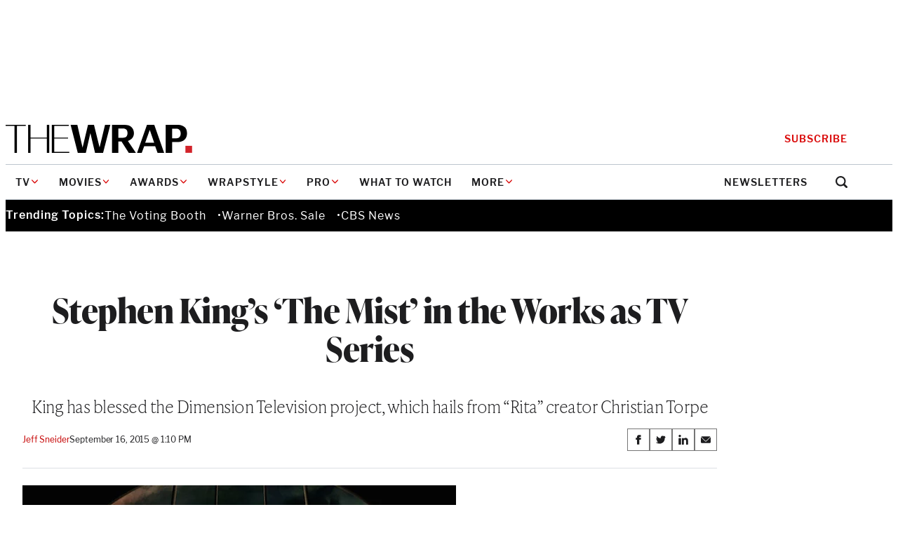

--- FILE ---
content_type: text/html; charset=utf-8
request_url: https://www.google.com/recaptcha/api2/anchor?ar=1&k=6LfrehcpAAAAAL6o0kJfxk5Fr4WhO3ktYWPR7-u1&co=aHR0cHM6Ly93d3cudGhld3JhcC5jb206NDQz&hl=en&v=PoyoqOPhxBO7pBk68S4YbpHZ&size=normal&anchor-ms=20000&execute-ms=30000&cb=dvpq1u5bg6mz
body_size: 49446
content:
<!DOCTYPE HTML><html dir="ltr" lang="en"><head><meta http-equiv="Content-Type" content="text/html; charset=UTF-8">
<meta http-equiv="X-UA-Compatible" content="IE=edge">
<title>reCAPTCHA</title>
<style type="text/css">
/* cyrillic-ext */
@font-face {
  font-family: 'Roboto';
  font-style: normal;
  font-weight: 400;
  font-stretch: 100%;
  src: url(//fonts.gstatic.com/s/roboto/v48/KFO7CnqEu92Fr1ME7kSn66aGLdTylUAMa3GUBHMdazTgWw.woff2) format('woff2');
  unicode-range: U+0460-052F, U+1C80-1C8A, U+20B4, U+2DE0-2DFF, U+A640-A69F, U+FE2E-FE2F;
}
/* cyrillic */
@font-face {
  font-family: 'Roboto';
  font-style: normal;
  font-weight: 400;
  font-stretch: 100%;
  src: url(//fonts.gstatic.com/s/roboto/v48/KFO7CnqEu92Fr1ME7kSn66aGLdTylUAMa3iUBHMdazTgWw.woff2) format('woff2');
  unicode-range: U+0301, U+0400-045F, U+0490-0491, U+04B0-04B1, U+2116;
}
/* greek-ext */
@font-face {
  font-family: 'Roboto';
  font-style: normal;
  font-weight: 400;
  font-stretch: 100%;
  src: url(//fonts.gstatic.com/s/roboto/v48/KFO7CnqEu92Fr1ME7kSn66aGLdTylUAMa3CUBHMdazTgWw.woff2) format('woff2');
  unicode-range: U+1F00-1FFF;
}
/* greek */
@font-face {
  font-family: 'Roboto';
  font-style: normal;
  font-weight: 400;
  font-stretch: 100%;
  src: url(//fonts.gstatic.com/s/roboto/v48/KFO7CnqEu92Fr1ME7kSn66aGLdTylUAMa3-UBHMdazTgWw.woff2) format('woff2');
  unicode-range: U+0370-0377, U+037A-037F, U+0384-038A, U+038C, U+038E-03A1, U+03A3-03FF;
}
/* math */
@font-face {
  font-family: 'Roboto';
  font-style: normal;
  font-weight: 400;
  font-stretch: 100%;
  src: url(//fonts.gstatic.com/s/roboto/v48/KFO7CnqEu92Fr1ME7kSn66aGLdTylUAMawCUBHMdazTgWw.woff2) format('woff2');
  unicode-range: U+0302-0303, U+0305, U+0307-0308, U+0310, U+0312, U+0315, U+031A, U+0326-0327, U+032C, U+032F-0330, U+0332-0333, U+0338, U+033A, U+0346, U+034D, U+0391-03A1, U+03A3-03A9, U+03B1-03C9, U+03D1, U+03D5-03D6, U+03F0-03F1, U+03F4-03F5, U+2016-2017, U+2034-2038, U+203C, U+2040, U+2043, U+2047, U+2050, U+2057, U+205F, U+2070-2071, U+2074-208E, U+2090-209C, U+20D0-20DC, U+20E1, U+20E5-20EF, U+2100-2112, U+2114-2115, U+2117-2121, U+2123-214F, U+2190, U+2192, U+2194-21AE, U+21B0-21E5, U+21F1-21F2, U+21F4-2211, U+2213-2214, U+2216-22FF, U+2308-230B, U+2310, U+2319, U+231C-2321, U+2336-237A, U+237C, U+2395, U+239B-23B7, U+23D0, U+23DC-23E1, U+2474-2475, U+25AF, U+25B3, U+25B7, U+25BD, U+25C1, U+25CA, U+25CC, U+25FB, U+266D-266F, U+27C0-27FF, U+2900-2AFF, U+2B0E-2B11, U+2B30-2B4C, U+2BFE, U+3030, U+FF5B, U+FF5D, U+1D400-1D7FF, U+1EE00-1EEFF;
}
/* symbols */
@font-face {
  font-family: 'Roboto';
  font-style: normal;
  font-weight: 400;
  font-stretch: 100%;
  src: url(//fonts.gstatic.com/s/roboto/v48/KFO7CnqEu92Fr1ME7kSn66aGLdTylUAMaxKUBHMdazTgWw.woff2) format('woff2');
  unicode-range: U+0001-000C, U+000E-001F, U+007F-009F, U+20DD-20E0, U+20E2-20E4, U+2150-218F, U+2190, U+2192, U+2194-2199, U+21AF, U+21E6-21F0, U+21F3, U+2218-2219, U+2299, U+22C4-22C6, U+2300-243F, U+2440-244A, U+2460-24FF, U+25A0-27BF, U+2800-28FF, U+2921-2922, U+2981, U+29BF, U+29EB, U+2B00-2BFF, U+4DC0-4DFF, U+FFF9-FFFB, U+10140-1018E, U+10190-1019C, U+101A0, U+101D0-101FD, U+102E0-102FB, U+10E60-10E7E, U+1D2C0-1D2D3, U+1D2E0-1D37F, U+1F000-1F0FF, U+1F100-1F1AD, U+1F1E6-1F1FF, U+1F30D-1F30F, U+1F315, U+1F31C, U+1F31E, U+1F320-1F32C, U+1F336, U+1F378, U+1F37D, U+1F382, U+1F393-1F39F, U+1F3A7-1F3A8, U+1F3AC-1F3AF, U+1F3C2, U+1F3C4-1F3C6, U+1F3CA-1F3CE, U+1F3D4-1F3E0, U+1F3ED, U+1F3F1-1F3F3, U+1F3F5-1F3F7, U+1F408, U+1F415, U+1F41F, U+1F426, U+1F43F, U+1F441-1F442, U+1F444, U+1F446-1F449, U+1F44C-1F44E, U+1F453, U+1F46A, U+1F47D, U+1F4A3, U+1F4B0, U+1F4B3, U+1F4B9, U+1F4BB, U+1F4BF, U+1F4C8-1F4CB, U+1F4D6, U+1F4DA, U+1F4DF, U+1F4E3-1F4E6, U+1F4EA-1F4ED, U+1F4F7, U+1F4F9-1F4FB, U+1F4FD-1F4FE, U+1F503, U+1F507-1F50B, U+1F50D, U+1F512-1F513, U+1F53E-1F54A, U+1F54F-1F5FA, U+1F610, U+1F650-1F67F, U+1F687, U+1F68D, U+1F691, U+1F694, U+1F698, U+1F6AD, U+1F6B2, U+1F6B9-1F6BA, U+1F6BC, U+1F6C6-1F6CF, U+1F6D3-1F6D7, U+1F6E0-1F6EA, U+1F6F0-1F6F3, U+1F6F7-1F6FC, U+1F700-1F7FF, U+1F800-1F80B, U+1F810-1F847, U+1F850-1F859, U+1F860-1F887, U+1F890-1F8AD, U+1F8B0-1F8BB, U+1F8C0-1F8C1, U+1F900-1F90B, U+1F93B, U+1F946, U+1F984, U+1F996, U+1F9E9, U+1FA00-1FA6F, U+1FA70-1FA7C, U+1FA80-1FA89, U+1FA8F-1FAC6, U+1FACE-1FADC, U+1FADF-1FAE9, U+1FAF0-1FAF8, U+1FB00-1FBFF;
}
/* vietnamese */
@font-face {
  font-family: 'Roboto';
  font-style: normal;
  font-weight: 400;
  font-stretch: 100%;
  src: url(//fonts.gstatic.com/s/roboto/v48/KFO7CnqEu92Fr1ME7kSn66aGLdTylUAMa3OUBHMdazTgWw.woff2) format('woff2');
  unicode-range: U+0102-0103, U+0110-0111, U+0128-0129, U+0168-0169, U+01A0-01A1, U+01AF-01B0, U+0300-0301, U+0303-0304, U+0308-0309, U+0323, U+0329, U+1EA0-1EF9, U+20AB;
}
/* latin-ext */
@font-face {
  font-family: 'Roboto';
  font-style: normal;
  font-weight: 400;
  font-stretch: 100%;
  src: url(//fonts.gstatic.com/s/roboto/v48/KFO7CnqEu92Fr1ME7kSn66aGLdTylUAMa3KUBHMdazTgWw.woff2) format('woff2');
  unicode-range: U+0100-02BA, U+02BD-02C5, U+02C7-02CC, U+02CE-02D7, U+02DD-02FF, U+0304, U+0308, U+0329, U+1D00-1DBF, U+1E00-1E9F, U+1EF2-1EFF, U+2020, U+20A0-20AB, U+20AD-20C0, U+2113, U+2C60-2C7F, U+A720-A7FF;
}
/* latin */
@font-face {
  font-family: 'Roboto';
  font-style: normal;
  font-weight: 400;
  font-stretch: 100%;
  src: url(//fonts.gstatic.com/s/roboto/v48/KFO7CnqEu92Fr1ME7kSn66aGLdTylUAMa3yUBHMdazQ.woff2) format('woff2');
  unicode-range: U+0000-00FF, U+0131, U+0152-0153, U+02BB-02BC, U+02C6, U+02DA, U+02DC, U+0304, U+0308, U+0329, U+2000-206F, U+20AC, U+2122, U+2191, U+2193, U+2212, U+2215, U+FEFF, U+FFFD;
}
/* cyrillic-ext */
@font-face {
  font-family: 'Roboto';
  font-style: normal;
  font-weight: 500;
  font-stretch: 100%;
  src: url(//fonts.gstatic.com/s/roboto/v48/KFO7CnqEu92Fr1ME7kSn66aGLdTylUAMa3GUBHMdazTgWw.woff2) format('woff2');
  unicode-range: U+0460-052F, U+1C80-1C8A, U+20B4, U+2DE0-2DFF, U+A640-A69F, U+FE2E-FE2F;
}
/* cyrillic */
@font-face {
  font-family: 'Roboto';
  font-style: normal;
  font-weight: 500;
  font-stretch: 100%;
  src: url(//fonts.gstatic.com/s/roboto/v48/KFO7CnqEu92Fr1ME7kSn66aGLdTylUAMa3iUBHMdazTgWw.woff2) format('woff2');
  unicode-range: U+0301, U+0400-045F, U+0490-0491, U+04B0-04B1, U+2116;
}
/* greek-ext */
@font-face {
  font-family: 'Roboto';
  font-style: normal;
  font-weight: 500;
  font-stretch: 100%;
  src: url(//fonts.gstatic.com/s/roboto/v48/KFO7CnqEu92Fr1ME7kSn66aGLdTylUAMa3CUBHMdazTgWw.woff2) format('woff2');
  unicode-range: U+1F00-1FFF;
}
/* greek */
@font-face {
  font-family: 'Roboto';
  font-style: normal;
  font-weight: 500;
  font-stretch: 100%;
  src: url(//fonts.gstatic.com/s/roboto/v48/KFO7CnqEu92Fr1ME7kSn66aGLdTylUAMa3-UBHMdazTgWw.woff2) format('woff2');
  unicode-range: U+0370-0377, U+037A-037F, U+0384-038A, U+038C, U+038E-03A1, U+03A3-03FF;
}
/* math */
@font-face {
  font-family: 'Roboto';
  font-style: normal;
  font-weight: 500;
  font-stretch: 100%;
  src: url(//fonts.gstatic.com/s/roboto/v48/KFO7CnqEu92Fr1ME7kSn66aGLdTylUAMawCUBHMdazTgWw.woff2) format('woff2');
  unicode-range: U+0302-0303, U+0305, U+0307-0308, U+0310, U+0312, U+0315, U+031A, U+0326-0327, U+032C, U+032F-0330, U+0332-0333, U+0338, U+033A, U+0346, U+034D, U+0391-03A1, U+03A3-03A9, U+03B1-03C9, U+03D1, U+03D5-03D6, U+03F0-03F1, U+03F4-03F5, U+2016-2017, U+2034-2038, U+203C, U+2040, U+2043, U+2047, U+2050, U+2057, U+205F, U+2070-2071, U+2074-208E, U+2090-209C, U+20D0-20DC, U+20E1, U+20E5-20EF, U+2100-2112, U+2114-2115, U+2117-2121, U+2123-214F, U+2190, U+2192, U+2194-21AE, U+21B0-21E5, U+21F1-21F2, U+21F4-2211, U+2213-2214, U+2216-22FF, U+2308-230B, U+2310, U+2319, U+231C-2321, U+2336-237A, U+237C, U+2395, U+239B-23B7, U+23D0, U+23DC-23E1, U+2474-2475, U+25AF, U+25B3, U+25B7, U+25BD, U+25C1, U+25CA, U+25CC, U+25FB, U+266D-266F, U+27C0-27FF, U+2900-2AFF, U+2B0E-2B11, U+2B30-2B4C, U+2BFE, U+3030, U+FF5B, U+FF5D, U+1D400-1D7FF, U+1EE00-1EEFF;
}
/* symbols */
@font-face {
  font-family: 'Roboto';
  font-style: normal;
  font-weight: 500;
  font-stretch: 100%;
  src: url(//fonts.gstatic.com/s/roboto/v48/KFO7CnqEu92Fr1ME7kSn66aGLdTylUAMaxKUBHMdazTgWw.woff2) format('woff2');
  unicode-range: U+0001-000C, U+000E-001F, U+007F-009F, U+20DD-20E0, U+20E2-20E4, U+2150-218F, U+2190, U+2192, U+2194-2199, U+21AF, U+21E6-21F0, U+21F3, U+2218-2219, U+2299, U+22C4-22C6, U+2300-243F, U+2440-244A, U+2460-24FF, U+25A0-27BF, U+2800-28FF, U+2921-2922, U+2981, U+29BF, U+29EB, U+2B00-2BFF, U+4DC0-4DFF, U+FFF9-FFFB, U+10140-1018E, U+10190-1019C, U+101A0, U+101D0-101FD, U+102E0-102FB, U+10E60-10E7E, U+1D2C0-1D2D3, U+1D2E0-1D37F, U+1F000-1F0FF, U+1F100-1F1AD, U+1F1E6-1F1FF, U+1F30D-1F30F, U+1F315, U+1F31C, U+1F31E, U+1F320-1F32C, U+1F336, U+1F378, U+1F37D, U+1F382, U+1F393-1F39F, U+1F3A7-1F3A8, U+1F3AC-1F3AF, U+1F3C2, U+1F3C4-1F3C6, U+1F3CA-1F3CE, U+1F3D4-1F3E0, U+1F3ED, U+1F3F1-1F3F3, U+1F3F5-1F3F7, U+1F408, U+1F415, U+1F41F, U+1F426, U+1F43F, U+1F441-1F442, U+1F444, U+1F446-1F449, U+1F44C-1F44E, U+1F453, U+1F46A, U+1F47D, U+1F4A3, U+1F4B0, U+1F4B3, U+1F4B9, U+1F4BB, U+1F4BF, U+1F4C8-1F4CB, U+1F4D6, U+1F4DA, U+1F4DF, U+1F4E3-1F4E6, U+1F4EA-1F4ED, U+1F4F7, U+1F4F9-1F4FB, U+1F4FD-1F4FE, U+1F503, U+1F507-1F50B, U+1F50D, U+1F512-1F513, U+1F53E-1F54A, U+1F54F-1F5FA, U+1F610, U+1F650-1F67F, U+1F687, U+1F68D, U+1F691, U+1F694, U+1F698, U+1F6AD, U+1F6B2, U+1F6B9-1F6BA, U+1F6BC, U+1F6C6-1F6CF, U+1F6D3-1F6D7, U+1F6E0-1F6EA, U+1F6F0-1F6F3, U+1F6F7-1F6FC, U+1F700-1F7FF, U+1F800-1F80B, U+1F810-1F847, U+1F850-1F859, U+1F860-1F887, U+1F890-1F8AD, U+1F8B0-1F8BB, U+1F8C0-1F8C1, U+1F900-1F90B, U+1F93B, U+1F946, U+1F984, U+1F996, U+1F9E9, U+1FA00-1FA6F, U+1FA70-1FA7C, U+1FA80-1FA89, U+1FA8F-1FAC6, U+1FACE-1FADC, U+1FADF-1FAE9, U+1FAF0-1FAF8, U+1FB00-1FBFF;
}
/* vietnamese */
@font-face {
  font-family: 'Roboto';
  font-style: normal;
  font-weight: 500;
  font-stretch: 100%;
  src: url(//fonts.gstatic.com/s/roboto/v48/KFO7CnqEu92Fr1ME7kSn66aGLdTylUAMa3OUBHMdazTgWw.woff2) format('woff2');
  unicode-range: U+0102-0103, U+0110-0111, U+0128-0129, U+0168-0169, U+01A0-01A1, U+01AF-01B0, U+0300-0301, U+0303-0304, U+0308-0309, U+0323, U+0329, U+1EA0-1EF9, U+20AB;
}
/* latin-ext */
@font-face {
  font-family: 'Roboto';
  font-style: normal;
  font-weight: 500;
  font-stretch: 100%;
  src: url(//fonts.gstatic.com/s/roboto/v48/KFO7CnqEu92Fr1ME7kSn66aGLdTylUAMa3KUBHMdazTgWw.woff2) format('woff2');
  unicode-range: U+0100-02BA, U+02BD-02C5, U+02C7-02CC, U+02CE-02D7, U+02DD-02FF, U+0304, U+0308, U+0329, U+1D00-1DBF, U+1E00-1E9F, U+1EF2-1EFF, U+2020, U+20A0-20AB, U+20AD-20C0, U+2113, U+2C60-2C7F, U+A720-A7FF;
}
/* latin */
@font-face {
  font-family: 'Roboto';
  font-style: normal;
  font-weight: 500;
  font-stretch: 100%;
  src: url(//fonts.gstatic.com/s/roboto/v48/KFO7CnqEu92Fr1ME7kSn66aGLdTylUAMa3yUBHMdazQ.woff2) format('woff2');
  unicode-range: U+0000-00FF, U+0131, U+0152-0153, U+02BB-02BC, U+02C6, U+02DA, U+02DC, U+0304, U+0308, U+0329, U+2000-206F, U+20AC, U+2122, U+2191, U+2193, U+2212, U+2215, U+FEFF, U+FFFD;
}
/* cyrillic-ext */
@font-face {
  font-family: 'Roboto';
  font-style: normal;
  font-weight: 900;
  font-stretch: 100%;
  src: url(//fonts.gstatic.com/s/roboto/v48/KFO7CnqEu92Fr1ME7kSn66aGLdTylUAMa3GUBHMdazTgWw.woff2) format('woff2');
  unicode-range: U+0460-052F, U+1C80-1C8A, U+20B4, U+2DE0-2DFF, U+A640-A69F, U+FE2E-FE2F;
}
/* cyrillic */
@font-face {
  font-family: 'Roboto';
  font-style: normal;
  font-weight: 900;
  font-stretch: 100%;
  src: url(//fonts.gstatic.com/s/roboto/v48/KFO7CnqEu92Fr1ME7kSn66aGLdTylUAMa3iUBHMdazTgWw.woff2) format('woff2');
  unicode-range: U+0301, U+0400-045F, U+0490-0491, U+04B0-04B1, U+2116;
}
/* greek-ext */
@font-face {
  font-family: 'Roboto';
  font-style: normal;
  font-weight: 900;
  font-stretch: 100%;
  src: url(//fonts.gstatic.com/s/roboto/v48/KFO7CnqEu92Fr1ME7kSn66aGLdTylUAMa3CUBHMdazTgWw.woff2) format('woff2');
  unicode-range: U+1F00-1FFF;
}
/* greek */
@font-face {
  font-family: 'Roboto';
  font-style: normal;
  font-weight: 900;
  font-stretch: 100%;
  src: url(//fonts.gstatic.com/s/roboto/v48/KFO7CnqEu92Fr1ME7kSn66aGLdTylUAMa3-UBHMdazTgWw.woff2) format('woff2');
  unicode-range: U+0370-0377, U+037A-037F, U+0384-038A, U+038C, U+038E-03A1, U+03A3-03FF;
}
/* math */
@font-face {
  font-family: 'Roboto';
  font-style: normal;
  font-weight: 900;
  font-stretch: 100%;
  src: url(//fonts.gstatic.com/s/roboto/v48/KFO7CnqEu92Fr1ME7kSn66aGLdTylUAMawCUBHMdazTgWw.woff2) format('woff2');
  unicode-range: U+0302-0303, U+0305, U+0307-0308, U+0310, U+0312, U+0315, U+031A, U+0326-0327, U+032C, U+032F-0330, U+0332-0333, U+0338, U+033A, U+0346, U+034D, U+0391-03A1, U+03A3-03A9, U+03B1-03C9, U+03D1, U+03D5-03D6, U+03F0-03F1, U+03F4-03F5, U+2016-2017, U+2034-2038, U+203C, U+2040, U+2043, U+2047, U+2050, U+2057, U+205F, U+2070-2071, U+2074-208E, U+2090-209C, U+20D0-20DC, U+20E1, U+20E5-20EF, U+2100-2112, U+2114-2115, U+2117-2121, U+2123-214F, U+2190, U+2192, U+2194-21AE, U+21B0-21E5, U+21F1-21F2, U+21F4-2211, U+2213-2214, U+2216-22FF, U+2308-230B, U+2310, U+2319, U+231C-2321, U+2336-237A, U+237C, U+2395, U+239B-23B7, U+23D0, U+23DC-23E1, U+2474-2475, U+25AF, U+25B3, U+25B7, U+25BD, U+25C1, U+25CA, U+25CC, U+25FB, U+266D-266F, U+27C0-27FF, U+2900-2AFF, U+2B0E-2B11, U+2B30-2B4C, U+2BFE, U+3030, U+FF5B, U+FF5D, U+1D400-1D7FF, U+1EE00-1EEFF;
}
/* symbols */
@font-face {
  font-family: 'Roboto';
  font-style: normal;
  font-weight: 900;
  font-stretch: 100%;
  src: url(//fonts.gstatic.com/s/roboto/v48/KFO7CnqEu92Fr1ME7kSn66aGLdTylUAMaxKUBHMdazTgWw.woff2) format('woff2');
  unicode-range: U+0001-000C, U+000E-001F, U+007F-009F, U+20DD-20E0, U+20E2-20E4, U+2150-218F, U+2190, U+2192, U+2194-2199, U+21AF, U+21E6-21F0, U+21F3, U+2218-2219, U+2299, U+22C4-22C6, U+2300-243F, U+2440-244A, U+2460-24FF, U+25A0-27BF, U+2800-28FF, U+2921-2922, U+2981, U+29BF, U+29EB, U+2B00-2BFF, U+4DC0-4DFF, U+FFF9-FFFB, U+10140-1018E, U+10190-1019C, U+101A0, U+101D0-101FD, U+102E0-102FB, U+10E60-10E7E, U+1D2C0-1D2D3, U+1D2E0-1D37F, U+1F000-1F0FF, U+1F100-1F1AD, U+1F1E6-1F1FF, U+1F30D-1F30F, U+1F315, U+1F31C, U+1F31E, U+1F320-1F32C, U+1F336, U+1F378, U+1F37D, U+1F382, U+1F393-1F39F, U+1F3A7-1F3A8, U+1F3AC-1F3AF, U+1F3C2, U+1F3C4-1F3C6, U+1F3CA-1F3CE, U+1F3D4-1F3E0, U+1F3ED, U+1F3F1-1F3F3, U+1F3F5-1F3F7, U+1F408, U+1F415, U+1F41F, U+1F426, U+1F43F, U+1F441-1F442, U+1F444, U+1F446-1F449, U+1F44C-1F44E, U+1F453, U+1F46A, U+1F47D, U+1F4A3, U+1F4B0, U+1F4B3, U+1F4B9, U+1F4BB, U+1F4BF, U+1F4C8-1F4CB, U+1F4D6, U+1F4DA, U+1F4DF, U+1F4E3-1F4E6, U+1F4EA-1F4ED, U+1F4F7, U+1F4F9-1F4FB, U+1F4FD-1F4FE, U+1F503, U+1F507-1F50B, U+1F50D, U+1F512-1F513, U+1F53E-1F54A, U+1F54F-1F5FA, U+1F610, U+1F650-1F67F, U+1F687, U+1F68D, U+1F691, U+1F694, U+1F698, U+1F6AD, U+1F6B2, U+1F6B9-1F6BA, U+1F6BC, U+1F6C6-1F6CF, U+1F6D3-1F6D7, U+1F6E0-1F6EA, U+1F6F0-1F6F3, U+1F6F7-1F6FC, U+1F700-1F7FF, U+1F800-1F80B, U+1F810-1F847, U+1F850-1F859, U+1F860-1F887, U+1F890-1F8AD, U+1F8B0-1F8BB, U+1F8C0-1F8C1, U+1F900-1F90B, U+1F93B, U+1F946, U+1F984, U+1F996, U+1F9E9, U+1FA00-1FA6F, U+1FA70-1FA7C, U+1FA80-1FA89, U+1FA8F-1FAC6, U+1FACE-1FADC, U+1FADF-1FAE9, U+1FAF0-1FAF8, U+1FB00-1FBFF;
}
/* vietnamese */
@font-face {
  font-family: 'Roboto';
  font-style: normal;
  font-weight: 900;
  font-stretch: 100%;
  src: url(//fonts.gstatic.com/s/roboto/v48/KFO7CnqEu92Fr1ME7kSn66aGLdTylUAMa3OUBHMdazTgWw.woff2) format('woff2');
  unicode-range: U+0102-0103, U+0110-0111, U+0128-0129, U+0168-0169, U+01A0-01A1, U+01AF-01B0, U+0300-0301, U+0303-0304, U+0308-0309, U+0323, U+0329, U+1EA0-1EF9, U+20AB;
}
/* latin-ext */
@font-face {
  font-family: 'Roboto';
  font-style: normal;
  font-weight: 900;
  font-stretch: 100%;
  src: url(//fonts.gstatic.com/s/roboto/v48/KFO7CnqEu92Fr1ME7kSn66aGLdTylUAMa3KUBHMdazTgWw.woff2) format('woff2');
  unicode-range: U+0100-02BA, U+02BD-02C5, U+02C7-02CC, U+02CE-02D7, U+02DD-02FF, U+0304, U+0308, U+0329, U+1D00-1DBF, U+1E00-1E9F, U+1EF2-1EFF, U+2020, U+20A0-20AB, U+20AD-20C0, U+2113, U+2C60-2C7F, U+A720-A7FF;
}
/* latin */
@font-face {
  font-family: 'Roboto';
  font-style: normal;
  font-weight: 900;
  font-stretch: 100%;
  src: url(//fonts.gstatic.com/s/roboto/v48/KFO7CnqEu92Fr1ME7kSn66aGLdTylUAMa3yUBHMdazQ.woff2) format('woff2');
  unicode-range: U+0000-00FF, U+0131, U+0152-0153, U+02BB-02BC, U+02C6, U+02DA, U+02DC, U+0304, U+0308, U+0329, U+2000-206F, U+20AC, U+2122, U+2191, U+2193, U+2212, U+2215, U+FEFF, U+FFFD;
}

</style>
<link rel="stylesheet" type="text/css" href="https://www.gstatic.com/recaptcha/releases/PoyoqOPhxBO7pBk68S4YbpHZ/styles__ltr.css">
<script nonce="tE_-4BxhRwlR5CR2irEl2Q" type="text/javascript">window['__recaptcha_api'] = 'https://www.google.com/recaptcha/api2/';</script>
<script type="text/javascript" src="https://www.gstatic.com/recaptcha/releases/PoyoqOPhxBO7pBk68S4YbpHZ/recaptcha__en.js" nonce="tE_-4BxhRwlR5CR2irEl2Q">
      
    </script></head>
<body><div id="rc-anchor-alert" class="rc-anchor-alert"></div>
<input type="hidden" id="recaptcha-token" value="[base64]">
<script type="text/javascript" nonce="tE_-4BxhRwlR5CR2irEl2Q">
      recaptcha.anchor.Main.init("[\x22ainput\x22,[\x22bgdata\x22,\x22\x22,\[base64]/[base64]/[base64]/ZyhXLGgpOnEoW04sMjEsbF0sVywwKSxoKSxmYWxzZSxmYWxzZSl9Y2F0Y2goayl7RygzNTgsVyk/[base64]/[base64]/[base64]/[base64]/[base64]/[base64]/[base64]/bmV3IEJbT10oRFswXSk6dz09Mj9uZXcgQltPXShEWzBdLERbMV0pOnc9PTM/bmV3IEJbT10oRFswXSxEWzFdLERbMl0pOnc9PTQ/[base64]/[base64]/[base64]/[base64]/[base64]\\u003d\x22,\[base64]\\u003d\x22,\[base64]/ClcK6w7keU8K1acOZKcK1M8ONwr/CksKbw59+w4h1w6NcTm3DoXzDhsKHUMOmw5kEw5zDjU7Dg8OjAnE5BcOKK8K8L0bCsMOPDBAfOsOGwqROHHbDqElHwrkaa8K+Nl43w4/DrEHDlsO1wq5SD8OZwo/[base64]/CjDDClMOpRMO1QA3CucKqwr3CgnMSwoJfw4EBJsKQwqEgWi7CuVYsZT1SQMKNwpHCtSlTQkQfwqHCq8KQXcOewqrDvXHDt2zCtMOEwq4qWTt8w604GsKdIcOCw57Dp3IqccKWwp1XYcOBwr/Dvh/[base64]/[base64]/dCLDg1/CvsOhw4YxKWzCtSNbwqUZOMOGcG9Zwp7CkcOJbcKkworCuC1hJcKQDWkRfcKbTT3DocKvdC/[base64]/CrcOUw4fCj8O+wr48NcKQRFklYWxICcOcXsOObsOIfgPCsR3DhMOow6BKZS/[base64]/[base64]/Ct8KWPsOhw53CjMKrw6tqD3TCicKjw5B/w4nDo8OZOcK4X8K/wrvDrsOfw40ddcOoTMK7XcOowrM0w6dQfEF1XR/CocKzKWrDhMOKw75Iw4PDocKjaEzDqHNzwpHClSwXGnUsGsKOe8Kdbk1Mw4/DuVJ1w5jCuCBgHsKbTDHDrsOvw5U/wotsw4oYwqnCgcOawrvCvkbDgxJJwq0rbsOraDfDpsOvB8KxBQjDuVoFw6PCtj/Cj8OfwrTCiGVtIAnCh8KSw4hNSMKpwoYcwp7DrmbDpTIrw6UDwr8Mwq/Dvw5Sw40IccKkZR5idg3Dm8OaRQPCuMOfwqFuwolQwq3Cq8Olw6AYV8OWw68uUhvDv8Orw4Qdwo0bccOmwoxTfMKJwqfCrlvDj2LCtcOJwq1eWXl3wrtwDsOncXciw4IgHMK8w5XCkVg/a8OdRsK0eMK9D8O1KB7Dg1TDksK1dcKiDmFvw55+OCDDosK3woAQecKwCcKJw6/[base64]/[base64]/DkcKzLlhjA8KiV8ONWMK0w7pLwrnDvsOrY8K/I8Odwop3YCB6w5AhwrhscAQLH3HCq8KsbHbDuMKTwr/[base64]/wr3DhsO3wqtfwrJgNsOWW8KWfy/[base64]/[base64]/[base64]/w50dwqzDvCEaPMOwwpbDmsKewpjCu8K9AsKraMOfGcKqMsKmGMKbwo7CkMOBeMOFUmVhw4jCsMKRRsO2ZcONSzzDljnClMOKwrHDhcOBFi1dw6zDn8OTwoUiw5TCi8OCw5fDicOdAHzDlg/[base64]/CkTFWPMK1b1TDiHbCtEcFw653EsO2RMKow4rCvyDDs2syOsOMwoVBQMOxwrfDusK/wqxBC2UAwqTCrMKVeShTEBzCkBobTsO6WsKqHHB1w4/DlhjDu8KOScOOW8KRN8O9RMKSNcOHw6xQwo5LPxDDkic5MXvDrjvDvUshwr8sEwBcRycmLAjCrMKxb8OKCMKxw5/DugbCpX/Cr8Ohwp/Dii9owpXCgsO7w5FaJMKZNsOywrXCoTnCtS7Dmj0qOcKoYnvDhBMgGcKywq4Hw6dZfcK8axc7w4jCsyp3RygMw4bDhMK/CCzChMO7wpvDksOfw5EQFXp8wpPCusKnw5RfJ8OQw4XDqMKadsO7w47Co8KewoPCgld0EsK/wodVw6hBYcK9w5jDg8OVKiDCh8KUD3jCjcOwJzTCucOjwq3CgijCpyvCgMOYw54Zw6HCs8KpMk3DgmnCgmDDqsKqwqXDuRXCsXRMw6ZnEcO2AsKhw7/DoxrCuy7Dp2HCiRkuJQYowpkzw5jCnSEpHcOidMOnwpZvfWpRwpIfZiXDpz/[base64]/CnyTDgMKow7EcQ8OpbDbCtMOOw6d9KEFzw4QjZ8OxwpjCgF7DoMOKw5HCvk/CvsOkXXnDg0nCih/CmxpqPsK9QcKTa8KQTsK7w4dsUcOyFmdYwqhqZcKew5TDgjsSP1oicVlkwpPCocKWw4QpUMOLDxMedxAjIcKVPgx/EBRrMCFZwqQvf8Ocw4kxwofCnsKOwoB4Vn17Y8K9wptwwqTDpcK1S8OWfMKmw4rCtMKyfAo4wqLDpMK/[base64]/[base64]/CtkwMw5pNKmjCjSZQEELCjMKdPsO0wpvDlHouw7s+woJPwqPDvmADwqLDncK4w5xdwoLDvcK+w5wVUcOhwqvDuT1FacKyKMK5Dyg5w4d3VRHDmMKyYsK2w7E/ZcKDfVfCkUzDr8KSwpbCgsO6wptWO8KhScO4w5PDr8OHw5Y9w7jDpi3DtsKkwpsoES5zF00Sw5LCqMOaWMOYQsOyIm3CoH/CjcKYwrhWw4g8EsKvcC9XwrrCkcKBcyt3dx/DlsKmMCPDsXZjW8KiNMKNdyQzwqTDgsKcwoTDoDhfeMOyw6TDncKLw7kwwo9Pw6F7w6LDi8OWQsK/[base64]/w6vDn8Klw7HDhcO7wrFcQ0rCtsOTE1ogF8OAw7caw63DtcO8w5DDg0rDpsKMwrHCkcKBwrZESsKzLzXDv8KQZMKKZcOkw63DszYSwoxIwr8pT8OeJxfDkMKJw4DCrmbDucO5woHCmsK0YREtw4LCksK4wrjDtUNCw7lRXcKgw64hDMKLwokgwqh/BGVWfgPDshxbTGJgw5s/wq/DtsKmwqbDmCtrw4h/wpg9YVoAw5PCj8O8Q8OqAsK2TcK3XFY0wrJyw7vDmFHDsybCsGgwPsKWwqFxEMOQwqt6wqjDrnXDqCcpwr/DnMKWw77Cl8OOA8OhworDjsKywowiOcOreBxcw7bCvMKRwp/[base64]/CpkghwrjCt03CjMO/KX7DhcK4YcKVWsKcwobDucOXA04xw7HCnCFeHcOVwpAKZTXDkTMkw4BOO0dMw6LCs1pbwq/Dh8O2UcKrwoDCtAXDunQNw57DkT5cSidRPUPDiTBTD8OTci/[base64]/[base64]/UlzDicO1wpnCrsOkwqPCu8KbUMKXMWfDmcOOB8KXwp8rZkHDlsOuw4gveMK1wrTDvhYRZsK6dMKiwrTCncKtCj3Cj8K3GcOgw4HDrA/[base64]/[base64]/ChAZawrBvbTnDucK5GsO8w53CgWIFwoYjfALCrSbCoygGPMO/[base64]/P8K2cmfClRIzw57CscOUN8O2w7jDoR7CtjDDnm3DiFvDscKhw7XCpMKgwp8PwqTDtxLDkcK4fl1pwqIOw5bDnsOXwqPChcOawqB7w4TDuMO6bRHCjW3CkA5IL8O+AcOCITIlblfCjAIyw6kXw7HDlQwqw5Jsw79aWRXDisKPw5jDn8OoQ8K/F8KQIALDnXbChxTCqMKPESfCrcK+PyFYwpDCgGzCicKFw4zDgRTCrhk6w6h8EsOFYnlhwoMwHzrCm8Olw4dGw4g9VjbDrVRAwrctw5zDiFvDpsOsw7oJJQLDiyjCosK+LMOAw6B6w4krP8K8w4HCoQ3DoxDDqcKLYsOQcSnDgxU4fcOaBw1Dw5/CisOBCyzDt8K2woAdXj3CtsKAw5TDq8KnwpleG0jDjxLChsKvYjBADcKDNsKhwpfCm8K6Hwgrwr0Xw7/DlsOvZsOpb8KBw7Z9Xg3CrT8ONsOkwpJMw6fDrcKwfMK4woHCsSRnAT3DosKmw7jCtw3DpsO/ZcOeMsOZTRfDmcOuwpnDmsOJwp/DrsO4JS/[base64]/eMO4wpvDpGfDjsOsw5fDplFfw4QCw5jCr8OHwrfDr0lFYijDuGnDocKACMKhEi5vFSQ0VsKywqlZwpXCpHwpw6NIwpRBGEt+w5wEQBjDmEjCnwYnwpVRw6fCgMKDSsK5ASoKwqLCr8OoNgZcwohTw7hSVxLDrMOVw7c/bcOcwqfDoRRfH8OFwp/DphBXw79fG8ObA0XCiGjDgMO/[base64]/[base64]/w7zCucKlwopeAE7DqTLDkMOOw4jCjDbDusOofijDqcKTZsKzYcKcw7/CvlXCpMK/[base64]/[base64]/w48lLsKVwqMiw4rDvFjDhMKPwpTCkiQUwqpJwrnCugXCtcKiwr1UU8OUwobDlcOSXTrCjxFhwrXDpGxTKMOTwpoHTmLDisKeemfCtcO+C8KYFsOGFMKdFnTCh8OHwqjCn8KMw5/[base64]/DiMKLb24KwrXCok0UMA8WwoXDm8KBa8OHw63DosOzwpHDssKiwrsIwpxHKxhVYMOYwp7DkgsYw7rDrMK6Q8KYw7XDhcKJw5PDr8O4wqDDmsKGwqvCkh7DiWzCqsKUwrh5fsO7wqkqNWPDkAkDGB3DkcOpacK5SMOhw4fDj2hke8KMLG7Dj8KEXcO/w7FYwoJjwotqPcKEwo5wdMOFDCZIwqpIw57DvDvCmVIMLWXCs2HDqBVvw4AOwrvCp0cUw6/Dr8KmwroFJwLDoXfDh8K+Kl/[base64]/[base64]/[base64]/CvTYKecKbIFrCn07DpyFiw4Fow4fClw7DsGvDnBDCrXd5ccOKKcKkHsOlV17DrcOzwrtpw4bDkcO7wrPDocOww5HCoMKzwq3DmMOXw6oIV3xeZErDscK7OmVWwoMew4YCwpLCnzfChMK/OnHCjQHCmhfCskZndAnDhhdNVAEFwoE5w4RhciHCuMK3w5TCq8O0TTNuw6wBMsKiw5A7wqFya8KWw4bCuBoCw6ltw6rCoSN9wowsw6/DgSDCjEPCisOKw7jChsKaG8Ovwo/DtVo+wqscwqF9wp9jd8OYw4ZgNU9uJ1/[base64]/Cv8O3wo9tw743HcKfwoPCqMOdBMKQw5EyF8K/wpBBVDjDtivDlMOJbMOxb8Oewq/Dpy8GR8OqdMOWwrt8w7BRw65Dw79vLMOaVnHCtGdNw7oaJFt0JH3CqsKtw4UWb8OQwr3DlcOOw5QGfD96acOpw6xCwoJrIRxZYwTClsKVKm/[base64]/CgsKVw58xw7YCwoYKMMOMw7UMw64Yw7vDvm9ZA8KJw4gUwocuwpbChHceD33Cq8KvXzQbw7bCrsOQwpvCrX/DtsK9bkMfImNywqE+wrbCuAjCt19awrJhDHbDmsKwMsO0IMO4woDDlMOKwpvCvlzCgHkYw7nDg8KkwoRYYsK+NXPCrsK8cxrDuBd6w7pawpoCBBbDqyxlwrnCu8KKwqJow6QGwpjDsnVrF8OJwph9wrUDw7cYSnHCr07DmX4cw5jCh8Kvw73Cv34XwrxdNQTDuE/DisKIZMKswp3DhxfCjMOawpMLwpIhwpRLSwjDvWY1EMKMwrgRSVXDm8KFwoVhw6gtHMKxfMKePA8SwrtAw70Sw7MJw5daw4g8wqTDu8K1E8O3VsKGwoJ4GcO9WMK9w6h8wqXCmsOJw4fDrmfDq8O9YhA/QcK6wonDgcOUNsOOwrTCmh4uw6YNw6NQwqTCpWrDjcOrYMOWXsO6UcKeH8OjM8OAw7fCoF3DgcKXw6TCmBLCtw3CjyHCnVvDucOiw5RXT8OgbcK/PMK6wpFfw7FGw4YMwpl0woUzwqZvW3VgBcOHwoFOwoLDtxQvHTUzw6TCqF8Dw4o6w5QIwpbClcOJw5TCoC9lw6gKGMKpeMOSUMKvfMKMEVvCqS4XcER4w7nCo8ONPcKHcTrDq8KOGsKlw4Jyw4TCnlHCv8K6wofCpE/DucKNwrzDugPDkFbDlcKLw5jDmcKxYcO8OsKOwqVDGMK+w54Cw67CtMOhT8Ofw5fDnGAvwqLDtw4sw4d1w7nChxgwwobDqsOVw7d4PcK4d8O0bjPCrxd4XWRvNMO/ZMKhw5g2IWnDrU3ClnnDm8K5wrjChwQNw5vCqEnCt0TCrsOgGsK4VsK2wpzCpsOTb8KowpnDjMKHJcOFw7RjwrtsMMKXO8OUe8OHw401elbClMO2w7/Dr0FXPkfCjMOxYMOZwod7GsKbw5vDrsKIwoXCtcKawobClBfCq8O/TsKZOMK4AMOywqYvB8OPwqJYw5VPw7g3emXDg8K2XMOiCEvDrMKow77Di0k4w7l/JXEdw6/[base64]/w6DDgDwIYE0/YMKhUEZCw4TCn3XCicKBw59TwqvCpcKRw7XCjcKxw5V9wqXCkA4Pw4zCucKjwrPDo8Okw5nDpgsWwo10w4bDpMKQwozDi2/CrsObw6lqSjs7Pn/Ds1dvQgrDujfDqhABV8Kfwq7CuELCi0VYFMKew5tRLMKbHQjCkMKBwrhvDcOJKgLCjcONwqPDnsOwwq7CkgHCoBdFQgMBwqXCqMOGJcOMdVZycMOvw6pBwoHCksKOwqPDgsKewqvDsMKRNgTCiXIBwpdqwofChMK8RUbCqStzw7J1w7TDusOuw6/CqV4SwojCiTYDwq5/[base64]/w7wsFMOWInthw7vDicKjwqE4wrgrw7U3DcOMw5DCtcOwH8OWOXhwwqbDuMO1w6/Cpx7DjjbDpsKGVcOSaWIkw6zCrMK7wrMEDlV3wrbDpnPCqsOXZMK4wqtscQnCkBrCknhAw4RjXzBpwqAOw4PDtcOfQHPCkXXDvsOHO0HDmxLDuMOvwqlxwq7Ds8OtMGHDo1AfHA/Dh8OCwpHDg8O6wpxxVsOJIcKxwrtmDBhpYMKNwrIYw4VNPUs7IhIqfMO2w78zUSosfljCqMK/IsOIw4/DtkHDrsKZbAzCsUHCrHgEdsO/w7olw4zCjcKgwphpw4BZw4UKNVtiNX1TaHXCjcKcc8OVehs7E8OcwoY5Z8OZw59mZcKsICxwwqdjJ8OiwrHChsOfQQ95wrJ5w4/[base64]/DiMKAWDHDqsKQwoLDsMOhwpgPwpBpeTosTXZsIcODwrwiTWVRwp5ycMKww47CpsOmdhjDqsKWw6hfAyvCmiUZw45TwppGCcK5wpvCjTMSGcO6w4grwpvCjRLCiMOWPcK/BcKGXG7CokDChMOXw5rCqjgWa8Ouw7LCgcOUOFXDgsK4wpkhwo3ChcOGHsOnwrzClsO3wrrCucO9w5XCu8OWCcOQw5rDiVVMbGfCucK/w5rDjMOUJjk+KMKceUZbwrQgw7nCisOFwqzCsV7Cpk0Dw7pqLcKTecKwX8KEw5ILw6jDvGcvw6ZBw4LCvcKww7g6w4dGwqrDr8K6SipQwqtuMcOoT8OxYMOoHCnDkC9ZVMOnwqHCiMOIwpsZwqEuwpVmwo1dwpsbXlnDhl5gQCHCpMKOwpI3J8ODwq4Nwq/CqwPCvWt1wonCr8OKwpUOw6U8AMO4wrsNFU1jQcKLBgvCtzbCnsOrwpBOw51ywp3Cv33CkDEgfmAcAsOhw4DCl8OGw7pYTGciw5UEBBfDnlI1d2UFw6tpw5AGLsKqPsKWCUjCs8KeScOyGMKvTnLDgm5gMhgEw6VTwrE9CloiGwQ3w43Cj8O6GcOlw4jDiMOfUMKowq/ClygJJsKjwrtUwopxaVHDiH3CiMOFwrXCjsK3wrbDhFJUw53Cp2FwwrsgXGVIfcKkd8KiFsOCwqnCgMKXwpnCocKKJUAew79lN8Oow6zCnyc/LMOhYsOgQMKnwrLDlcOiw5nDjz4RZ8K5GcKdbl8dwp/CkcOgD8KcRsKuPk4cw67DqXMHH1Vswr7CnU/DrsKuw6zChkDCsMOxejDCoMKZT8KOwrfChQt4HsKlcMOXXsKbB8K7w5XCkEvCocKBfHVRwpdsHsOVT3IHIcKoLcO6w4rDpMK5w4vCh8OKIsK2Zj9xw4vCjcKPw7dCwpvDi2zCjMO+wrrChlbCsTrDr00Mw5HCsUxSw7PCqw3DgXBEw7TDmE/[base64]/w6ddNxnDjsKIb8KTw45FAMOtw5Q+wrTCqsOQHMKRwoYBw5MBPMO6MEHDsMO4wp9Cwo/Cl8Kkw6TChMOuLQzCncKrJ0TDpkjCsWfCosKbw5kUd8OHdm4aAyVmYXcSw5zCsQorw63Dr1TDosO9wo88w7XCu2kINAfDo1o0Fk/DpC00w4gjNgvCoMOPwpvChikSw4A9w7rDhcKuwq3CtXPCjsOrwqANwpLCn8O4asK9MQ4Cw64TG8KhWcK3XWRqdMK7wo3ChTLDhRByw7pVfMOew4/CnMOvw4RNG8Oiw63DngHCllg2BXIaw6B/Ck7CrsKjwqBdATUCXHsAwrNow5oHE8KIITELwpYlwrh0SwrCv8Omw5tKwofDolFaHcOHbzlxGMOhw6vDocKwGcKWWsOlGsKMw6AwNnlNwqppPm7CjzfCgMKiwqQTwrg3woMGf0jDrMKBSBAhwr7CgsKewqACworCicKWw7JHdRkLw5gHw77Ds8K9c8OUwqx/dMK5w5VIKcKZw6JxbTjDnl/DuCvCvsOWCMOSw7rDtW9dwpIdwo5swrcfwq5Zw5Jfw6Yrw63CrUPChBLCpUPCi2Ryw4h5A8Kgw4VsEThHBhMMw5R6wrsXwqvDlWRBYsKcXMK8XcO/w4DDm2NdPMKqwr/CpMKSw7vCiMKuw7HDniJYwpU/AS3CkcK+w4R8JsKKd2ptwo4HZcOrwpLCiDs2wqXCrWHDv8Oaw7kfFTLDgMKkw74RbAzDucO3LsOLSMOvw70Kw4Q8MTPDrsOkOsO2CcOpNkPDkFA4w73CusObH2DCimTCjHVKw7bCmSkyJcOjYcOswpTCk34CwrjDkgfDiUTCv23Dm3/CkxHDucK1wrkKccKVUWXDnCrCo8OtfcOrSmDDkx3Cp1/DqQ/DncODDWdDwo53w4nCu8Kpw4rDo0DCjcObw6vDkMOlPRrDpgnDrcOnfcOnYcKdBcKgQMOcwrHDlcO9w5UYIU/CqBTCh8OhaMKOwqrCnMOrAUYJWsOjw6pgTwEIwqxFByjCqsOOE8K2wo06W8Kgw7wrw7nDjsK2w5LDlMOZwpjCuMOXeVLCnHwqwqDDpkbCrEXChcOhN8OGw4ItK8Kgw5Moe8Odw6suZWYSw75xwoHCt8O5w5PDlcOTYjgPVMKywpLCrU/DiMOTZsKpw63DpsOfw4jDsD7DpMOxw4llL8OJF3wOPsO+DwHDu0N8fcKjLsKpwo5JYsOiwofCpkQpJEAWw7QdwpfDj8O1wrXChsKQcC5AZMKPw7gHwqHChlpfZsKPwrzCnsOkWx97DsOaw6tzwq/Ct8KJBW7Ct0zCgMKFw7NWw53DgcKbdMKSIAzDmsObDBHDjcOVwrfCo8KOwrVEwofDhsKHRMKdTcKjdlzDocO7d8KUwpg8JRpAw4bCg8OoLmZmGcKAw4RPw4bCi8OVd8O2w4FvwoNcVEpOwoREw75/[base64]/[base64]/DmcOwwpBww5DDjVVFw6TCkjzCrATDlcO/w60ieATCmcKbw6fCgTnCqMKHIMOEw5M0E8OZBUXCr8KWwo/DmEDCgF1owqRyTSk8akkPwq4ywrLCnmV/HMK/w6tacMKFw67CiMOzwpfDvRlrwp8Zw7Rew7E2FxjDpwRNOcKWwpjCmwbCnxtLNmXCm8KmLMOww43Dj3bCjSoUwp0iwqrCiSvDlBrCnMOUNsOBwpMvAlXCkcKoOcKMc8KUdcOGUMOoP8KZw6XDr3txw4leflR4wpVdwrZBFkdgWcK9LcOwwo/[base64]/CpgbCrMK8ThFqZQInU8KFw4pVw6Z7CC/DvjVfw4vCtnlWw6rClmrDi8Ovcip5wqgsLWgIw4pJasKrKcOCw6deDMOOKRnCslB1Cx/DlcKWLsKzUQoSTh/[base64]/Dn29owpdYw7bCsjnCszgaZBpgw5xSasKzwrDCpsOGwqbDu8O+w4UWwoxgw65hw5Q3w6DCpXbCpcKsAsKeY3VhRsOqwqpeRcO6Cixdf8KXcFjCrjwBw7pyY8KALXjCkXHCtsKcOcOPw77DkifDtHXDmFl1McO9w6bCnUBXYGDCmcKCOcKkw7g1w7R/w7jCmsKJNHkVI0RvEcKmBMOfYsOKZcOkXhVdD3tAwocdGcK6T8OUMMKhwqzChMOxw68Jw7jCp0kfwpsGwoTCg8KVf8KOEkViwpnCuBgbYE9EPTo+w4UfecOpw4zDuhjDm0jConcELsKVYcKPwrrDmsKrQE3DlsKuYSLDmMObMcOhNQ1oEsORwojDn8KTwrvCr3/DqsOnGMKHw6LDuMK0YcKYRMKvw6VKIHIWw5HCkQXCq8Occ3nDnEnCk05qw4PDgh9kDMK8wqLCj0nCozxlw6BVwo/CqkjCtADClALDicK9CMOow6xMeMOnfXTDo8ODw4nDkE0GIMOgwqvDon/[base64]/[base64]/A8OMb8OVwr1UeGPClxVJQHsAwoPDlMKwwq9JRsOVdCtjIgIaP8OaUQ5vE8OebcOcLFENR8K2w7zCosOVwobCg8KDUhfDs8KFwp3CmDY4w7tZwprDgjbDhHzClsORw4rCvEMkXG1hwrRVOE3Dp3fChkp/JkhbLcK1d8O4wpfCl0sDGy3CtsK7w4DCnwjDucKkw4PCgz9fw4ZaJsObChtYMsOGbcOZw4TCjA7CnnwMK03Cv8KhH3lzVV5+w6HCl8OWNsOsw7gFw50lRHV1WMKiRMKIw4LDgMKCd8KpwrINw6rDlzvDocKww7zDsVsfw6kEwr/DocKiKUQ1NcO6JcKIe8OXwrtow5EMdBTDuC19DcKBwr9swpXDlwDCjzTDmyLCuMO9wq3CmMORdzEILMKRw5DDo8K0w4nCg8K3c2nDj0jCgsOBQsK6woJnwoXCjsKcw51Ww7YOcTsWw5/CqsO8NcOOw6tiwoTDu0PCqSzDpcOuw4XCucKDYMKYwqVpwpTCn8O/w5NMwqHDiXXCvwrDvUQuwobCuGzCvGlkdsK9YMO6w49zw5zDmcOoEsK/CEYvc8Oaw7/CssOHw7XDrcKTw7bCq8OsHcKsSCfCkxHDksKuwqvCk8OqwonCjMKrJsKjwp8lWDpcM2bDgMOBG8O2wrRsw7IMw47DpsKww4RJwr/[base64]/Dkm11cHw5wohkw5/Ctw5pQ8Kzw6RcVMOhfjQHw6QmZsK1w5ocw6FeAzlIVMOvw6RjIWbCqcKPMMKTwr0oJMODwoQCXm/[base64]/DtlErwq0Xw7LClcONVxTDhWLCjRbChgMUw7zDt1XDgjrDpUvCl8Ouw5LCv34vdcOZwr/DqQduwoLDlhrCvjvDlMOrQcKFPCzCh8O3wrbCs3jDj01wwq0Dw6LCsMKsNsK/AcOnS8Oqw6sDw5dXwqsBwoQIw5rDu3HDn8KHwqrDiMKtwoLCgMOBw7FNYAXDu3htw5I+McO/wogzD8KmYTNJw6cSwp13wq/DmHXDnTvDqVDDpTcnXBprBMK0e07Ck8OOwoxHBMOMKMOdw5zClkTCm8OlVsO3w64cwpglLRYBw4hSw7UwPsOXd8OmTHl6woDDocKJwrfCmsOTLMOAw7jDlcK4TcK5H37DuyPCoTLCnVnDoMOTwoPDicOKw6nCjQloBgQwVcKtw7XCsStQwoxhYAXDlDvDv8OgwovCqB/CkXTChsKLw5nDusK6w5bCjwMDVsOAYsK4BhnDhTXDpETDpsObRyjClSdUwoRxw7/CpsKXIE9GwoIQw4/ChXzDqlHDvxzDiMO5QgzCg0Mzfmtzw7B4w77CksO2OjpWw5seT3okIHlBGBzDrMKEw6zDhFjDixZCDTEawq3CqUbCrCfCjsO9WkDDrsOzPjnChsK6ayoVN2t+PlA/[base64]/DhVPDmsKtw7Baw6zDpktRw71/B2HDkMKjwrvCvA8/JsOGH8O2cT1UKh/DicOEwrnDnMKpwrZNw5LDvsOMbxAOwo7Cj3/CjMKKwrw8KcKMwonDq8KLCg/DqcOAYXzCjx0JwoDDoi8qw4lXwogCw5I7wprDicONRMKWw48JMzU4BsKtw6diwo9Nc38bRlDDh1PCq2d/w4LDmCVYFH5gw7NBw4nCrMOSKsKKw6DCvMK2AMObMMOAwo4kw5rCk0tGwq4bwqgtOsORw4/[base64]/DgyJAfW5Uw5BTw7d2wqLCvcOfw7nCpX/DmDoow6fCqUAVZT7ClcKPRB4ww59BaB/[base64]/RMKow4URNMKVwrdwW8OnwpHCr3vDgsOzTMOVGW7DtCVJw6nCo0XCrF0tw79NTw5uKTVTw5pRTRx4w7fDkANLJMKGQcKjLgJQNi/DncK/wrtRwrHDomYCwoPCqy0lScOLFcKOQHvDq0/Dt8OzDsK1worDoMOYXcKLS8KwaEUjw6lpwp3CiSZUSsO/wrYpwoXCncKVTzXDj8ONwqx8Kn7DhCJXwq7Dl37Dk8O0eMOEd8OCLMOQBTHDlxEmBMO0dcO+wrLDn2h7MMOPwpReBA7CkcOFwo/[base64]/[base64]/[base64]/w7xrFyNjRkDCgWHCtMKrwozDg8O2Bi/[base64]/CqC8BLsOpwrIBw73Dm8OGw6rClMKgDcKvw5fDm3Evw592w6A/GMKNO8ODwoUddcKQwqYDwoRCY8Oyw7F7Eg/DkMKNwoosw49hWsKaJcKLwqzCusOIbytRSnvCjxjCrwnDqMKdU8K+wonCucKFRwcROUzCiCYnVCA6MsODw5Mywq1ke3E/ZcOuw5okBMOfwoFtHcOBw5o7w5/CtQ3Chl5oH8Kqwr3CvcKdw4TCusOAwr/DicOHw5jCjcKsw5low61jEsOtY8KVw5Zkw4PCswJnCE4ZC8ObASNwUsKDKCvDmjllC0Yswp/Cv8O/w7DCqMKAWcOpe8KaQn1AwpZjwr7Cm1oBYsKGSkTDhnLCmsKnOWjClsKnIMOIZ19JKsO2KMORInDChiF6woMCwow6GsOPw4jCkcKVwq/CpsOLw7cAwr55w4XCrT/CksOZwrbCkgbCosOCwo8MXcKFFzbCqMKOKcKha8KAwoHClQvCh8KwQsKFA3oLw6/DksKWw48UE8KQw4LDphvDl8KLNcKMw5p1w5DCh8OcwqXCgCwdw5IDwovDksOMAcKFw7DCi8KxSMO4FgJgw6hdwotGwr/DignCpMOfJy88w6jDhcK6ews5w6nDm8Ocw7Alwp/Dg8O3wobDu055aXTCthEUwrPDmMKhB2/CksKNFsK7McKlwq3Dmy00wr3Cn0h1CEnDqcOCT0xrNjl5woF/[base64]/Cg8OxQ8OAwrjDvB3Dj8KBw7RnHsKkwonDscOMTx0/bsKnw7DCukQmYmNkw5TDlMKTw40KTCjCsMKsw7/Dn8KNwrPCmBMCw7BAw5LDogrDisOKSV1tLk41w75sVMKRw40tVS/[base64]/w7/DrMOiIVtPwphVw6wbB8KSK8OeworCpENtw5LDpz1lw67DnwDCjEgnw5QlYsOVR8Kewq05ajnCijYVAMKRB2bCqMKOw5FPwrJ5w7IswqrDqcKVwpzCh3rCg2lPBsKDaUZEOH/CuTEIw7zCv1XCvsKQFBg6w4gXDmllw7LClcOAMUzCrGsubsOuKMOHA8Kgc8KjwopHwqLCozslY0vCmmLCq0rDnj8VcsOmw69oN8O9Bhkyw4DDr8KAA3hmLMO8HMKnwpzCiCbCixtwK3x/wr/ClErDvTDCnVdyQTlvw7fCp2HDnsOFwpQJw7thG1t7w74wPVl2FsOtw5Miwo85w5FawpjDjMOIw5jCrjLDoSXDmsKmXE9XbizCncOewovCr0/DsQNxf2zDv8OPQ8OUw45MX8Kcw5fDksK6asKbTcOYwpgEw6luw59EwpTCkUrCoFQ5UsKhw5h9w741d1QVwrwJw7bDh8KKw5XCgEdGScKqw7/Cm1cSworDp8O/esO7bEHDug3DtDTDtcKNdmzCp8OBMsOGwp8ZaTdvcw/[base64]/DkMKkwprDtUMjw4tQYVJ2A8Oww5TCqkFtfcKiw6LCq25mO0LCsjAybsKhFMO6DS7DlMOTM8K9wpA9wp3DkyjDuApzFj5uN1PDusO2GW/[base64]/w4R0w7E3Z8KWJGbCtMKrwrnCn8KYw68mw4d7ETvCgSArRMOuwrDCtybCnMKbb8OgWcOSw7V4w7/DtznDvm4JQMO5ScOpM2lIQcKQd8OJw4ESDsOZBWfDtsKYwpDDn8KIaTrDuW0tZ8K5B2HCgcOTw60Kw5lzAwxaZcOhOMOow77CqcKLwrTDjsO+w7TDkEnDs8KRwqNEHhDDj0nCo8KyL8KVw4TDtFR+w4fDl2Yjwq7DrQvDoDcgBcO9wr0tw7Jbw7/[base64]/Dllouw4LDvBbCoFQ1w55mcAEhw4UbwqVyXS/DsndGQMOfw7ctwpTDv8KiJMOSYsKrw4DCiMKbRzFMwrvDvcOxw4Iww7nCpV/DnMOTw4saw49Nw5HDvcKIw6ogQULClgQlw74ow6zDpMKHwrYQMypowqxPwq/DlxjCssK/[base64]/[base64]/CoMKOGn0lEcO6Cm/DhMKoW3jCp8KHw6nDl8OTAMKvFMKrV156NG/DiMKnFjfCmsKDw4PCvMOsRR7CnlowKcOJYGfCh8OEwrYmCsKSw61ACsKAGsOsw6XDusK6wrbDtsOxw59mX8KHwqgncSsgw4XDsMOaPjd6dQ5hwpAAwqN1TsKJfsKgw5ZOPMKWwo8rw7l3wqbCrHgaw5E2w4dRHVEQw6jChBRNRsOVw75Uw6NKw4QOWsKdw4/[base64]/w7rDsMOYM8Oqw7/DvXvChcOhw7XDpkoMecO0wpo3w4U7wqdHw6Yjw69xw54uO1I7OMKRR8KDwrB6ZcKiwoXDm8KUw7fCpcKcE8KvAQXDpMKSRTZfMsOYezrDrcKvZcOWHlpfCcOQN2gLwr/DvT4lVsK4w4Msw6fCv8KMwqbCrMKSw7TCox/[base64]/CpjLDu8OPw7ZFw4fCtgjCv8KBK27CkcOqHMKQE1XCnGPDv2FywqIsw7YBwo/CmUDDvMK5flTCr8OqEmPDnDPDnmk5worDoDw/wp0Kw4rCn1t2wr0hasO0F8KPwofDiQYCw7rCoMOzf8Oiwrwpw78/w5/CtysQHg7CkkTCi8KAwr7CpE3DrG4WaRkkEsOwwpZtwoXDgMKWwrTDpQnDvwoLw4oGd8KlwqPDoMKOw5/CsjVpwoZFFcKpwrLDicOvUyYdwoEsK8KxXcK4w7x4VD3Dllkcw7XClcKkenQVQFPCuMK4MMO8wr/DvsKoP8K6w6ckMsOpdAbDg1rDs8KeTcOow5/CisKqw4Y\\u003d\x22],null,[\x22conf\x22,null,\x226LfrehcpAAAAAL6o0kJfxk5Fr4WhO3ktYWPR7-u1\x22,0,null,null,null,1,[21,125,63,73,95,87,41,43,42,83,102,105,109,121],[1017145,652],0,null,null,null,null,0,null,0,1,700,1,null,0,\[base64]/76lBhnEnQkZnOKMAhnM8xEZ\x22,0,0,null,null,1,null,0,0,null,null,null,0],\x22https://www.thewrap.com:443\x22,null,[1,1,1],null,null,null,0,3600,[\x22https://www.google.com/intl/en/policies/privacy/\x22,\x22https://www.google.com/intl/en/policies/terms/\x22],\x22/kWGFzkqiaLrJ4A4ncBjjMsgkQm30IsnlibDqcS2Q+A\\u003d\x22,0,0,null,1,1769342464019,0,0,[115,159,242,77],null,[44,67,9,251],\x22RC-fPc3Fm4KQnaNHQ\x22,null,null,null,null,null,\x220dAFcWeA5PVYB8jzQ14Wi2Z1kdJjIWd9z0n3hBhUrSRnn2JrgRDT279BflYxmfrFhHQGcifo6LbfnYFi_ZBw3KuE4Qnnez-72pIw\x22,1769425264039]");
    </script></body></html>

--- FILE ---
content_type: text/javascript;charset=UTF-8
request_url: https://jadserve.postrelease.com/t?ntv_mvi=&ntv_url=https%253A%252F%252Fwww.thewrap.com%252Fstephen-kings-the-mist-in-the-works-as-tv-series%252F
body_size: 1188
content:
(function(){PostRelease.ProcessResponse({"version":"3","responseId":63557,"placements":[{"id":1265653,"selector":".content-area .entry-content \u003e p:nth-of-type(5)","injectionMode":2,"ads":[],"tracking":{"trackingBaseUrl":"https://jadserve.postrelease.com/trk.gif?ntv_ui\u003dae2a42ad-8064-4d75-88a2-75f7b2a376fe\u0026ntv_fl\[base64]\u0026ntv_ht\u003d7_d1aQA\u0026ntv_at\u003d","adVersionPlacement":"AAAAAAAAAA9U8TA","vcpmParams":{"minimumAreaViewable":0.5,"minimumExposedTime":1000,"checkOnFocus":true,"checkMinimumAreaViewable":false,"primaryImpressionURL":"https://jadserve.postrelease.com/trk.gif?ntv_at\u003d304\u0026ntv_ui\u003dae2a42ad-8064-4d75-88a2-75f7b2a376fe\u0026ntv_a\u003dAAAAAAAAAA9U8TA\u0026ntv_ht\u003d7_d1aQA\u0026ntv_fl\[base64]\u0026ord\u003d-1788541200","adID":0}},"type":0,"integrationType":0}],"trackingCode":"\u003cscript type\u003d\"text/javascript\"\u003entv.PostRelease.trackFirstPartyCookie(\u00277638b2b4-2540-4a75-ac47-adfcc24c12ad\u0027);\u003c/script\u003e","safeIframe":false,"placementForTracking":1265653,"isWebview":false,"responseConsent":{"usPrivacyApplies":false,"gdprApplies":false,"gppApplies":false},"flags":{"useObserverViewability":true,"useMraidViewability":false}});})();